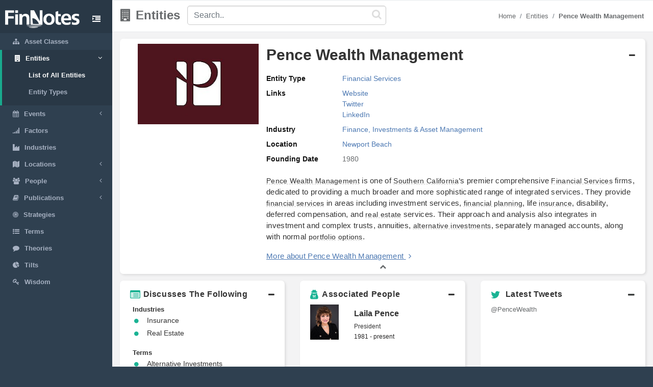

--- FILE ---
content_type: text/html; charset=utf-8
request_url: https://www.google.com/recaptcha/api2/aframe
body_size: 268
content:
<!DOCTYPE HTML><html><head><meta http-equiv="content-type" content="text/html; charset=UTF-8"></head><body><script nonce="UW4eVYV_3l2Ija_Gy1TgNg">/** Anti-fraud and anti-abuse applications only. See google.com/recaptcha */ try{var clients={'sodar':'https://pagead2.googlesyndication.com/pagead/sodar?'};window.addEventListener("message",function(a){try{if(a.source===window.parent){var b=JSON.parse(a.data);var c=clients[b['id']];if(c){var d=document.createElement('img');d.src=c+b['params']+'&rc='+(localStorage.getItem("rc::a")?sessionStorage.getItem("rc::b"):"");window.document.body.appendChild(d);sessionStorage.setItem("rc::e",parseInt(sessionStorage.getItem("rc::e")||0)+1);localStorage.setItem("rc::h",'1769167983793');}}}catch(b){}});window.parent.postMessage("_grecaptcha_ready", "*");}catch(b){}</script></body></html>